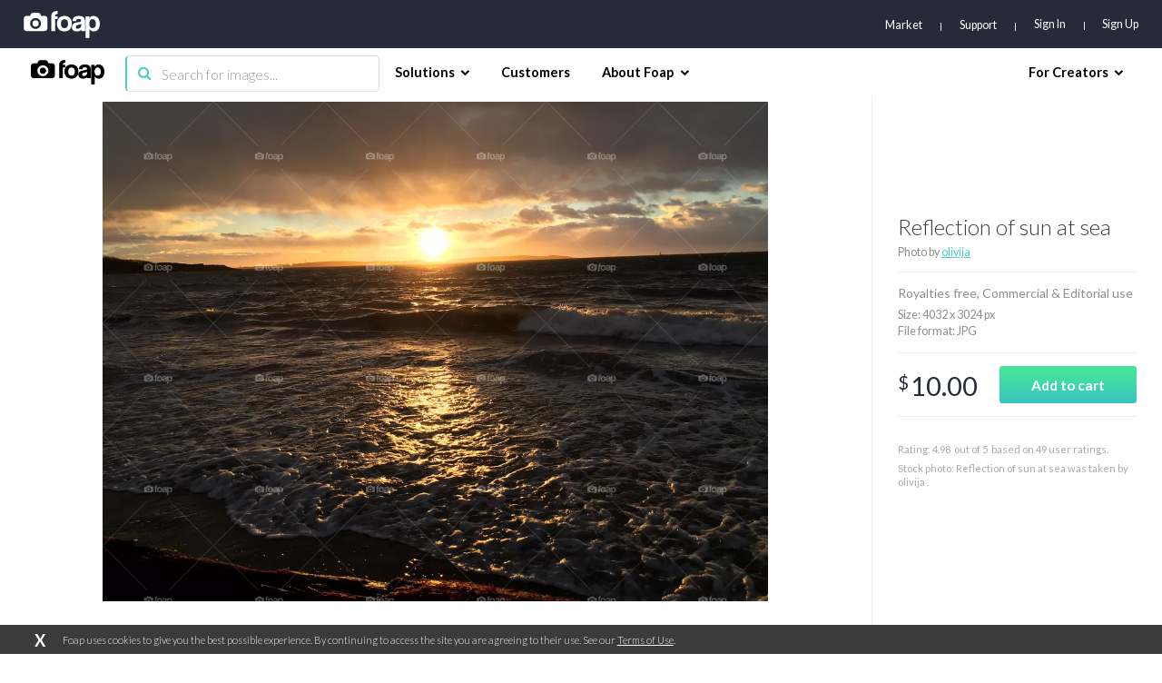

--- FILE ---
content_type: text/html; charset=utf-8
request_url: https://www.google.com/recaptcha/api2/aframe
body_size: 264
content:
<!DOCTYPE HTML><html><head><meta http-equiv="content-type" content="text/html; charset=UTF-8"></head><body><script nonce="ntrUfwPGA7Ifziab64oiOw">/** Anti-fraud and anti-abuse applications only. See google.com/recaptcha */ try{var clients={'sodar':'https://pagead2.googlesyndication.com/pagead/sodar?'};window.addEventListener("message",function(a){try{if(a.source===window.parent){var b=JSON.parse(a.data);var c=clients[b['id']];if(c){var d=document.createElement('img');d.src=c+b['params']+'&rc='+(localStorage.getItem("rc::a")?sessionStorage.getItem("rc::b"):"");window.document.body.appendChild(d);sessionStorage.setItem("rc::e",parseInt(sessionStorage.getItem("rc::e")||0)+1);localStorage.setItem("rc::h",'1768680007249');}}}catch(b){}});window.parent.postMessage("_grecaptcha_ready", "*");}catch(b){}</script></body></html>

--- FILE ---
content_type: application/javascript; charset=UTF-8
request_url: https://www.foap.com/cdn-cgi/challenge-platform/h/b/scripts/jsd/d251aa49a8a3/main.js?
body_size: 8821
content:
window._cf_chl_opt={AKGCx8:'b'};~function(G6,RZ,Rr,Ri,RT,Re,Rz,RB,G0,G2){G6=N,function(R,G,Ga,G5,j,E){for(Ga={R:365,G:310,j:302,E:189,m:401,F:242,s:236,H:361,g:357,c:272},G5=N,j=R();!![];)try{if(E=parseInt(G5(Ga.R))/1*(parseInt(G5(Ga.G))/2)+parseInt(G5(Ga.j))/3+-parseInt(G5(Ga.E))/4+parseInt(G5(Ga.m))/5*(-parseInt(G5(Ga.F))/6)+-parseInt(G5(Ga.s))/7*(parseInt(G5(Ga.H))/8)+-parseInt(G5(Ga.g))/9+parseInt(G5(Ga.c))/10,E===G)break;else j.push(j.shift())}catch(m){j.push(j.shift())}}(X,291770),RZ=this||self,Rr=RZ[G6(371)],Ri={},Ri[G6(336)]='o',Ri[G6(327)]='s',Ri[G6(171)]='u',Ri[G6(404)]='z',Ri[G6(178)]='n',Ri[G6(183)]='I',Ri[G6(257)]='b',RT=Ri,RZ[G6(399)]=function(R,G,j,E,j1,j0,GQ,Gw,F,H,g,S,L,V,W,A){if(j1={R:232,G:251,j:180,E:166,m:251,F:306,s:273,H:400,g:306,c:370,S:334,L:346,V:199,d:293,W:335,o:283,A:277,y:217,x:198,k:413,P:289,C:285,v:187,D:186,l:301,f:284,I:420,Z:345,i:246,T:367},j0={R:307,G:346,j:413,E:265,m:413},GQ={R:217,G:374,j:374,E:386,m:290,F:359,s:349,H:216},Gw=G6,F={'ukPHN':function(o,A){return o===A},'rksbH':function(o,A){return o+A},'zsISW':Gw(j1.R),'YhuwV':function(o,A,y,x){return o(A,y,x)},'XohpA':function(o,A){return o(A)},'qDqdY':function(o,A,y){return o(A,y)},'mCgbi':function(o,A){return o+A}},G===null||G===void 0)return E;for(H=Rt(G),R[Gw(j1.G)][Gw(j1.j)]&&(H=H[Gw(j1.E)](R[Gw(j1.m)][Gw(j1.j)](G))),H=R[Gw(j1.F)][Gw(j1.s)]&&R[Gw(j1.H)]?R[Gw(j1.g)][Gw(j1.s)](new R[(Gw(j1.H))](H)):function(o,GX,A){for(GX=Gw,o[GX(j0.R)](),A=0;A<o[GX(j0.G)];o[A]===o[F[GX(j0.j)](A,1)]?o[GX(j0.E)](F[GX(j0.m)](A,1),1):A+=1);return o}(H),g='nAsAaAb'.split('A'),g=g[Gw(j1.c)][Gw(j1.S)](g),S=0;S<H[Gw(j1.L)];L=H[S],V=F[Gw(j1.V)](RU,R,G,L),F[Gw(j1.d)](g,V)?Gw(j1.W)!==Gw(j1.o)?(W='s'===V&&!R[Gw(j1.A)](G[L]),F[Gw(j1.y)](Gw(j1.x),F[Gw(j1.k)](j,L))?s(j+L,V):W||F[Gw(j1.P)](s,F[Gw(j1.C)](j,L),G[L])):(A={},A[Gw(j1.v)]=F[Gw(j1.D)],A[Gw(j1.l)]=V.r,A[Gw(j1.f)]=Gw(j1.I),A[Gw(j1.Z)]=F,E[Gw(j1.i)][Gw(j1.T)](A,'*')):s(j+L,V),S++);return E;function s(o,A,Gp){if(Gp=Gw,F[Gp(GQ.R)](Gp(GQ.G),Gp(GQ.j)))Object[Gp(GQ.E)][Gp(GQ.m)][Gp(GQ.F)](E,A)||(E[A]=[]),E[A][Gp(GQ.s)](o);else return G[Gp(GQ.H)](function(){}),'p'}},Re=G6(274)[G6(233)](';'),Rz=Re[G6(370)][G6(334)](Re),RZ[G6(419)]=function(R,G,j7,GN,j,E,m,F,s){for(j7={R:315,G:368,j:346,E:346,m:282,F:230,s:309,H:349,g:325,c:337},GN=G6,j={'dvvhq':function(H,g){return H<g},'QRvMz':function(H,g){return g===H},'wxMur':function(H,g){return H(g)},'gjmAk':function(H,g){return H+g}},E=Object[GN(j7.R)](G),m=0;j[GN(j7.G)](m,E[GN(j7.j)]);m++)if(F=E[m],F==='f'&&(F='N'),R[F]){for(s=0;s<G[E[m]][GN(j7.E)];j[GN(j7.m)](-1,R[F][GN(j7.F)](G[E[m]][s]))&&(j[GN(j7.s)](Rz,G[E[m]][s])||R[F][GN(j7.H)](j[GN(j7.g)]('o.',G[E[m]][s]))),s++);}else R[F]=G[E[m]][GN(j7.c)](function(H){return'o.'+H})},RB=null,G0=RQ(),G2=function(El,ED,EC,EP,Ek,Eu,EV,EL,ES,Go,G,j,E,m){return El={R:341,G:318,j:173,E:267,m:362,F:195},ED={R:383,G:318,j:342,E:278,m:219,F:173,s:169,H:418,g:300,c:233,S:358,L:185,V:182,d:244,W:311,o:245,A:221,y:349,x:389,k:358,P:356,C:271,v:221,D:219,l:353,f:416,I:244,Z:311,i:184,T:254,a:244,U:416,e:352,z:219,B:383,b:406,h:261,Y:406,M:261,n:380,J:415,K:402,O:297,Q:241},EC={R:324,G:321,j:346},EP={R:211},Ek={R:346,G:395,j:190,E:218,m:261,F:386,s:290,H:359,g:386,c:290,S:290,L:377,V:373,d:211,W:165,o:349,A:211,y:207,x:185,k:181,P:351,C:349,v:296,D:202,l:349,f:323,I:211,Z:389,i:394,T:328,a:349,U:219,e:179,z:278,B:247,b:219,h:266,Y:211,M:212,n:349,J:350,K:253,O:339,Q:349,w0:314,w1:275,w2:349,w3:350,w4:355,w5:339,w6:349,w7:314,w8:219,w9:386,ww:359,wp:211,wX:340,wN:326,wR:235,wG:349,wj:165,wE:296,wm:321,wF:240,ws:349,wH:304,wg:211,wc:296,wS:224,wL:182,wV:219,wd:280,wW:204,wo:356,wA:279,wy:250,wx:378,wu:378,wk:352},Eu={R:394},EV={R:389},EL={R:181},ES={R:220,G:261},Go=G6,G={'nOFLg':function(F,s){return s==F},'gguNH':function(F,s){return F>s},'fENtv':function(F,s){return F<s},'yUxah':function(F,s){return F(s)},'VFnXc':function(F,s){return F-s},'FyPrA':function(F,s){return F<<s},'ryorc':function(F,s){return F!==s},'dxDGE':function(F,s){return F<s},'UZXCK':function(F,s){return s|F},'vgFJe':function(F,s){return F&s},'DRpPL':function(F,s){return F-s},'Sxkaz':function(F,s){return F|s},'RicAH':function(F,s){return F==s},'PKYkC':function(F,s){return F-s},'ClWFM':function(F,s){return F==s},'SNmVo':function(F,s){return F(s)},'kWTTg':function(F,s){return s==F},'jYjWG':function(F,s){return F(s)},'Kwpfw':function(F,s){return F>s},'xyLgL':function(F,s){return F-s},'LrBFG':function(F,s){return F==s},'iojqz':function(F,s){return F-s},'dutLM':function(F,s){return F(s)},'TsGZN':function(F,s){return F&s},'FUEGk':function(F,s){return s==F},'wCpkz':function(F,s){return F<s},'rXIbz':function(F,s){return F<<s},'eTvql':function(F,s){return s&F},'xroXe':function(F,s){return F-s},'cmHCM':function(F,s){return F(s)},'kwNVa':function(F,s){return F==s},'xljNe':Go(El.R),'BasJi':function(F){return F()},'GXyhF':function(F,s){return F===s},'CggIi':Go(El.G),'BIgLT':Go(El.j),'DPKpt':Go(El.E),'FMggo':function(F,s){return F!=s},'rRIuX':function(F,s){return F*s},'xodZc':function(F,s){return F<s},'PtrHi':function(F,s){return s==F},'oQiDJ':function(F,s){return F(s)},'XQMbw':function(F,s){return F==s},'qLNpb':function(F,s){return F!=s},'OhfHH':function(F,s){return F(s)},'RQxsh':function(F,s){return F-s},'aINAU':function(F,s){return F&s},'tHYNr':function(F,s){return F+s},'OYxQJ':function(F,s){return s==F}},j=String[Go(El.m)],E={'h':function(F,GA){return GA=Go,G[GA(EL.R)](null,F)?'':E.g(F,6,function(s,Gy){return Gy=GA,Gy(ES.R)[Gy(ES.G)](s)})},'g':function(F,s,H,EA,Eo,EW,Ed,GD,S,L,V,W,o,A,y,x,P,C,D,I,Z,i,T){if(EA={R:200},Eo={R:389},EW={R:323},Ed={R:403},GD=Go,S={'SaPcf':function(U,z,Gx){return Gx=N,G[Gx(EV.R)](U,z)},'PVySX':function(U,z,Gu){return Gu=N,G[Gu(Ed.R)](U,z)},'FCIVk':function(U,z,Gk){return Gk=N,G[Gk(EW.R)](U,z)},'TaCfz':function(U,z,GP){return GP=N,G[GP(Eo.R)](U,z)},'uNQPl':function(U,z,GC){return GC=N,G[GC(EA.R)](U,z)},'YGeYI':function(U,z){return U(z)},'dPECP':function(U,z){return U<<z},'uWzDX':function(U,z,Gv){return Gv=N,G[Gv(Eu.R)](U,z)}},F==null)return'';for(V={},W={},o='',A=2,y=3,x=2,P=[],C=0,D=0,I=0;I<F[GD(Ek.R)];I+=1)if(G[GD(Ek.G)](GD(Ek.j),GD(Ek.E))){if(Z=F[GD(Ek.m)](I),Object[GD(Ek.F)][GD(Ek.s)][GD(Ek.H)](V,Z)||(V[Z]=y++,W[Z]=!0),i=o+Z,Object[GD(Ek.g)][GD(Ek.c)][GD(Ek.H)](V,i))o=i;else{if(Object[GD(Ek.F)][GD(Ek.S)][GD(Ek.H)](W,o)){if(GD(Ek.L)!==GD(Ek.V)){if(256>o[GD(Ek.d)](0)){for(L=0;G[GD(Ek.W)](L,x);C<<=1,s-1==D?(D=0,P[GD(Ek.o)](H(C)),C=0):D++,L++);for(T=o[GD(Ek.A)](0),L=0;8>L;C=G[GD(Ek.y)](C<<1,G[GD(Ek.x)](T,1)),G[GD(Ek.k)](D,G[GD(Ek.P)](s,1))?(D=0,P[GD(Ek.C)](H(C)),C=0):D++,T>>=1,L++);}else{for(T=1,L=0;L<x;C=G[GD(Ek.v)](C<<1.96,T),G[GD(Ek.D)](D,s-1)?(D=0,P[GD(Ek.l)](G[GD(Ek.f)](H,C)),C=0):D++,T=0,L++);for(T=o[GD(Ek.I)](0),L=0;G[GD(Ek.Z)](16,L);C=G[GD(Ek.i)](C,1)|1.52&T,D==G[GD(Ek.T)](s,1)?(D=0,P[GD(Ek.a)](H(C)),C=0):D++,T>>=1,L++);}A--,0==A&&(A=Math[GD(Ek.U)](2,x),x++),delete W[o]}else E=Z[F]}else for(T=V[o],L=0;L<x;C=G[GD(Ek.v)](C<<1,G[GD(Ek.x)](T,1)),G[GD(Ek.e)](D,s-1)?(D=0,P[GD(Ek.C)](G[GD(Ek.z)](H,C)),C=0):D++,T>>=1,L++);o=(A--,G[GD(Ek.B)](0,A)&&(A=Math[GD(Ek.b)](2,x),x++),V[i]=y++,String(Z))}}else{if(S[GD(Ek.h)](256,wo[GD(Ek.Y)](0))){for(pf=0;S[GD(Ek.M)](pI,pZ);pi<<=1,pa-1==pT?(pU=0,pt[GD(Ek.n)](S[GD(Ek.J)](pe,pz)),pq=0):pB++,pr++);for(pb=ph[GD(Ek.d)](0),pY=0;S[GD(Ek.K)](8,pM);pJ=pK<<1|1&pO,pQ==S[GD(Ek.O)](X0,1)?(X1=0,X2[GD(Ek.Q)](S[GD(Ek.w0)](X3,X4)),X5=0):X6++,X7>>=1,pn++);}else{for(X8=1,X9=0;Xw<Xp;XN=S[GD(Ek.w1)](XR,1)|XG,XE-1==Xj?(Xm=0,XF[GD(Ek.w2)](S[GD(Ek.w3)](Xs,XH)),Xg=0):Xc++,XS=0,XX++);for(XL=XV[GD(Ek.Y)](0),Xd=0;16>XW;XA=S[GD(Ek.w4)](Xy,1)|1.9&Xx,Xu==S[GD(Ek.w5)](Xk,1)?(XP=0,XC[GD(Ek.w6)](S[GD(Ek.w7)](Xv,XD)),Xl=0):Xf++,XI>>=1,Xo++);}px--,pu==0&&(pk=pP[GD(Ek.w8)](2,pC),pv++),delete pD[pl]}if(o!==''){if(Object[GD(Ek.w9)][GD(Ek.c)][GD(Ek.ww)](W,o)){if(256>o[GD(Ek.wp)](0)){for(L=0;L<x;C<<=1,D==s-1?(D=0,P[GD(Ek.C)](G[GD(Ek.wX)](H,C)),C=0):D++,L++);for(T=o[GD(Ek.wp)](0),L=0;G[GD(Ek.wN)](8,L);C=G[GD(Ek.y)](C<<1.24,T&1.75),G[GD(Ek.D)](D,G[GD(Ek.wR)](s,1))?(D=0,P[GD(Ek.wG)](H(C)),C=0):D++,T>>=1,L++);}else{for(T=1,L=0;G[GD(Ek.wj)](L,x);C=G[GD(Ek.wE)](C<<1,T),G[GD(Ek.wm)](D,G[GD(Ek.wF)](s,1))?(D=0,P[GD(Ek.ws)](G[GD(Ek.wH)](H,C)),C=0):D++,T=0,L++);for(T=o[GD(Ek.wg)](0),L=0;16>L;C=G[GD(Ek.wc)](C<<1,G[GD(Ek.wS)](T,1)),G[GD(Ek.k)](D,s-1)?(D=0,P[GD(Ek.n)](H(C)),C=0):D++,T>>=1,L++);}A--,G[GD(Ek.wL)](0,A)&&(A=Math[GD(Ek.wV)](2,x),x++),delete W[o]}else for(T=V[o],L=0;G[GD(Ek.wd)](L,x);C=C<<1|T&1,G[GD(Ek.k)](D,s-1)?(D=0,P[GD(Ek.ws)](H(C)),C=0):D++,T>>=1,L++);A--,0==A&&x++}for(T=2,L=0;L<x;C=G[GD(Ek.y)](G[GD(Ek.wW)](C,1),G[GD(Ek.wo)](T,1)),D==G[GD(Ek.wA)](s,1)?(D=0,P[GD(Ek.C)](G[GD(Ek.wy)](H,C)),C=0):D++,T>>=1,L++);for(;;)if(C<<=1,G[GD(Ek.wL)](D,s-1)){if(GD(Ek.wx)===GD(Ek.wu)){P[GD(Ek.a)](H(C));break}else return'i'}else D++;return P[GD(Ek.wk)]('')},'j':function(F,Gl){return Gl=Go,G[Gl(EC.R)](null,F)?'':G[Gl(EC.G)]('',F)?null:E.i(F[Gl(EC.j)],32768,function(s,Gf){return Gf=Gl,F[Gf(EP.R)](s)})},'i':function(F,s,H,GI,S,L,V,W,o,A,y,x,P,C,D,I,Z,z,i,T,U){if(GI=Go,S={'yytPr':function(B){return B()}},G[GI(ED.R)](GI(ED.G),G[GI(ED.j)])){for(L=[],V=4,W=4,o=3,A=[],P=G[GI(ED.E)](H,0),C=s,D=1,y=0;3>y;L[y]=y,y+=1);for(I=0,Z=Math[GI(ED.m)](2,2),x=1;Z!=x;)if(GI(ED.F)!==G[GI(ED.s)])S[GI(ED.H)](G);else for(i=G[GI(ED.g)][GI(ED.c)]('|'),T=0;!![];){switch(i[T++]){case'0':0==C&&(C=s,P=H(D++));continue;case'1':U=P&C;continue;case'2':C>>=1;continue;case'3':I|=x*(0<U?1:0);continue;case'4':x<<=1;continue}break}switch(I){case 0:for(I=0,Z=Math[GI(ED.m)](2,8),x=1;G[GI(ED.S)](x,Z);U=G[GI(ED.L)](P,C),C>>=1,G[GI(ED.V)](0,C)&&(C=s,P=H(D++)),I|=G[GI(ED.d)](G[GI(ED.W)](0,U)?1:0,x),x<<=1);z=j(I);break;case 1:for(I=0,Z=Math[GI(ED.m)](2,16),x=1;Z!=x;U=C&P,C>>=1,G[GI(ED.o)](0,C)&&(C=s,P=H(D++)),I|=(0<U?1:0)*x,x<<=1);z=G[GI(ED.A)](j,I);break;case 2:return''}for(y=L[3]=z,A[GI(ED.y)](z);;){if(G[GI(ED.x)](D,F))return'';for(I=0,Z=Math[GI(ED.m)](2,o),x=1;G[GI(ED.k)](x,Z);U=G[GI(ED.P)](P,C),C>>=1,G[GI(ED.C)](0,C)&&(C=s,P=G[GI(ED.v)](H,D++)),I|=x*(0<U?1:0),x<<=1);switch(z=I){case 0:for(I=0,Z=Math[GI(ED.D)](2,8),x=1;G[GI(ED.l)](x,Z);U=P&C,C>>=1,0==C&&(C=s,P=G[GI(ED.f)](H,D++)),I|=G[GI(ED.I)](G[GI(ED.Z)](0,U)?1:0,x),x<<=1);L[W++]=j(I),z=G[GI(ED.i)](W,1),V--;break;case 1:for(I=0,Z=Math[GI(ED.D)](2,16),x=1;Z!=x;U=G[GI(ED.T)](P,C),C>>=1,C==0&&(C=s,P=H(D++)),I|=G[GI(ED.a)](0<U?1:0,x),x<<=1);L[W++]=G[GI(ED.U)](j,I),z=W-1,V--;break;case 2:return A[GI(ED.e)]('')}if(V==0&&(V=Math[GI(ED.z)](2,o),o++),L[z])z=L[z];else if(G[GI(ED.B)](z,W))z=G[GI(ED.b)](y,y[GI(ED.h)](0));else return null;A[GI(ED.y)](z),L[W++]=G[GI(ED.Y)](y,z[GI(ED.M)](0)),V--,y=z,G[GI(ED.n)](0,V)&&(V=Math[GI(ED.D)](2,o),o++)}}else F(),s[GI(ED.J)]!==G[GI(ED.K)]&&(S[GI(ED.O)]=L,G[GI(ED.Q)](V))}},m={},m[Go(El.F)]=E.h,m}(),G3();function RM(jc,R,G){if(jc={R:308,G:333,j:305,E:297,m:303},R={'Zjlff':function(j){return j()},'VfcAg':function(j,E){return j===E},'NWnfS':function(j){return j()}},G=Rh(),G===null)return;RB=(RB&&clearTimeout(RB),setTimeout(function(GF){GF=N,R[GF(jc.R)](GF(jc.G),GF(jc.G))?R[GF(jc.j)](Rb):(E[GF(jc.E)]=m,R[GF(jc.m)](F))},1e3*G))}function RY(jF,Gm,G,j){return jF={R:331},Gm=G6,G={},G[Gm(jF.R)]=function(E,m){return m!==E},j=G,j[Gm(jF.R)](Rh(),null)}function RU(R,G,j,GB,G8,E,m,F){E=(GB={R:259,G:322,j:263,E:255,m:191,F:191,s:234,H:336,g:243,c:348,S:216,L:228,V:306,d:201,W:412,o:264},G8=G6,{'SUyaQ':G8(GB.R),'VAFIk':function(s,H){return H==s},'loRXK':G8(GB.G),'tHcYZ':G8(GB.j),'tPLrT':G8(GB.E),'RlVDe':function(s,H,g){return s(H,g)}});try{m=G[j]}catch(s){return E[G8(GB.m)]!==E[G8(GB.F)]?null:'i'}if(E[G8(GB.s)](null,m))return void 0===m?'u':'x';if(G8(GB.H)==typeof m){if(E[G8(GB.g)]!==E[G8(GB.c)])try{if(G8(GB.E)==typeof m[G8(GB.S)])return m[G8(GB.S)](function(){}),'p'}catch(g){}else G(G8(GB.L))}return R[G8(GB.V)][G8(GB.d)](m)?'a':m===R[G8(GB.V)]?'D':m===!0?'T':!1===m?'F':(F=typeof m,E[G8(GB.W)]==F?E[G8(GB.o)](Ra,R,m)?'N':'f':RT[F]||'?')}function Rt(R,Gb,G9,G){for(Gb={R:166,G:315,j:167},G9=G6,G=[];null!==R;G=G[G9(Gb.R)](Object[G9(Gb.G)](R)),R=Object[G9(Gb.j)](R));return G}function Rn(G,jV,Gs,j,E){return jV={R:226,G:226,j:405},Gs=G6,j={},j[Gs(jV.R)]=function(m,F){return m<F},E=j,E[Gs(jV.G)](Math[Gs(jV.j)](),G)}function RK(jo,Gg,G,j,E,m,F,s,H){for(jo={R:291,G:213,j:233,E:227,m:369},Gg=G6,G={},G[Gg(jo.R)]=function(g,c){return g>c},j=G,E=Gg(jo.G)[Gg(jo.j)]('|'),m=0;!![];){switch(E[m++]){case'0':F=Math[Gg(jo.E)](Date[Gg(jo.m)]()/1e3);continue;case'1':return!![];case'2':s=RJ();continue;case'3':if(j[Gg(jo.R)](F-s,H))return![];continue;case'4':H=3600;continue}break}}function Rh(jE,GE,G,j,E,m){if(jE={R:172,G:193,j:388,E:364,m:193,F:193,s:178},GE=G6,G={},G[GE(jE.R)]=function(F,s){return F!==s},G[GE(jE.G)]=GE(jE.j),j=G,E=RZ[GE(jE.E)],!E){if(j[GE(jE.R)](j[GE(jE.m)],j[GE(jE.F)]))j(E);else return null}return m=E.i,typeof m!==GE(jE.s)||m<30?null:m}function Rb(R,jG,jR,GG,G,j){jG={R:398,G:385,j:372},jR={R:175,G:398,j:344,E:255},GG=G6,G={'JYQQF':function(E,m){return E===m},'FGeJa':GG(jG.R),'qrJta':function(E){return E()}},j=G[GG(jG.G)](Rq),RO(j.r,function(E,Gj){if(Gj=GG,G[Gj(jR.R)](Gj(jR.G),G[Gj(jR.j)]))typeof R===Gj(jR.E)&&R(E),RM();else return}),j.e&&G1(GG(jG.j),j.e)}function Rq(jp,GR,j,E,m,F,s,H){j=(jp={R:391,G:237,j:366,E:262,m:249,F:329,s:286,H:288,g:229,c:209,S:188,L:231,V:299,d:177,W:287,o:381,A:288,y:298},GR=G6,{'xnyhe':GR(jp.R),'hrbAW':function(g,c,S,L,V){return g(c,S,L,V)},'WjQuo':function(g,c,S,L,V){return g(c,S,L,V)},'ziIEW':function(g,c,S,L,V){return g(c,S,L,V)},'wUkZT':GR(jp.G)});try{return E=Rr[GR(jp.j)](j[GR(jp.E)]),E[GR(jp.m)]=GR(jp.F),E[GR(jp.s)]='-1',Rr[GR(jp.H)][GR(jp.g)](E),m=E[GR(jp.c)],F={},F=j[GR(jp.S)](pRIb1,m,m,'',F),F=j[GR(jp.L)](pRIb1,m,m[GR(jp.V)]||m[GR(jp.d)],'n.',F),F=j[GR(jp.W)](pRIb1,m,E[j[GR(jp.o)]],'d.',F),Rr[GR(jp.A)][GR(jp.y)](E),s={},s.r=F,s.e=null,s}catch(g){return H={},H.r={},H.e=g,H}}function Ra(G,j,Gt,G7,E,m){return Gt={R:393,G:376,j:386,E:390,m:359,F:230,s:379},G7=G6,E={},E[G7(Gt.R)]=function(F,s){return F instanceof s},m=E,m[G7(Gt.R)](j,G[G7(Gt.G)])&&0<G[G7(Gt.G)][G7(Gt.j)][G7(Gt.E)][G7(Gt.m)](j)[G7(Gt.F)](G7(Gt.s))}function RO(R,G,jC,jP,jk,ju,Gc,j,E,m,F){jC={R:174,G:270,j:228,E:408,m:364,F:292,s:225,H:343,g:347,c:330,S:317,L:225,V:409,d:256,W:192,o:375,A:196,y:387,x:197,k:197,P:411,C:197,v:192,D:223,l:195,f:384},jP={R:208,G:252},jk={R:260,G:270,j:376,E:386,m:390,F:359,s:230,H:379,g:176,c:294,S:176,L:206,V:354,d:397},ju={R:215},Gc=G6,j={'iCaZS':Gc(jC.R),'iNAlk':Gc(jC.G),'wtPwE':function(s,H){return s<H},'krEtc':Gc(jC.j),'YTZMI':function(s,H){return s+H},'BvPIg':function(s,H){return s(H)},'msecO':Gc(jC.E)},E=RZ[Gc(jC.m)],console[Gc(jC.F)](RZ[Gc(jC.s)]),m=new RZ[(Gc(jC.H))](),m[Gc(jC.g)](Gc(jC.c),j[Gc(jC.S)]+RZ[Gc(jC.L)][Gc(jC.V)]+Gc(jC.d)+E.r),E[Gc(jC.W)]&&(m[Gc(jC.R)]=5e3,m[Gc(jC.o)]=function(GS){GS=Gc,G(j[GS(ju.R)])}),m[Gc(jC.A)]=function(GL){if(GL=Gc,j[GL(jk.R)]!==GL(jk.G))return m instanceof F[GL(jk.j)]&&0<s[GL(jk.j)][GL(jk.E)][GL(jk.m)][GL(jk.F)](H)[GL(jk.s)](GL(jk.H));else m[GL(jk.g)]>=200&&j[GL(jk.c)](m[GL(jk.S)],300)?G(j[GL(jk.L)]):G(j[GL(jk.V)](GL(jk.d),m[GL(jk.S)]))},m[Gc(jC.y)]=function(GV){GV=Gc,j[GV(jP.R)](G,GV(jP.G))},F={'t':RJ(),'lhr':Rr[Gc(jC.x)]&&Rr[Gc(jC.k)][Gc(jC.P)]?Rr[Gc(jC.C)][Gc(jC.P)]:'','api':E[Gc(jC.v)]?!![]:![],'c':RY(),'payload':R},m[Gc(jC.D)](G2[Gc(jC.l)](JSON[Gc(jC.f)](F)))}function N(w,p,R,G){return w=w-165,R=X(),G=R[w],G}function RQ(jv,Gd){return jv={R:312,G:312},Gd=G6,crypto&&crypto[Gd(jv.R)]?crypto[Gd(jv.G)]():''}function G3(Et,EU,ET,GZ,R,G,j,E,m){if(Et={R:203,G:364,j:415,E:341,m:421,F:268,s:319,H:319,g:276,c:258,S:297,L:297},EU={R:268,G:415,j:341,E:297},ET={R:414,G:170,j:210},GZ=G6,R={'SsyAq':function(F){return F()},'tjvpo':function(F,s){return s!==F},'ZYoVI':GZ(Et.R)},G=RZ[GZ(Et.G)],!G)return;if(!RK())return;(j=![],E=function(Gr,F){if(Gr=GZ,F={'qfQFE':function(s){return s()}},!j){if(j=!![],!RK()){if(Gr(ET.R)===Gr(ET.G)){if(!s){if(V=!![],!F[Gr(ET.j)](d))return;W(function(P){y(x,P)})}}else return}Rb(function(H){G4(G,H)})}},Rr[GZ(Et.j)]!==GZ(Et.E))?E():RZ[GZ(Et.m)]?R[GZ(Et.F)](R[GZ(Et.s)],R[GZ(Et.H)])?R[GZ(Et.g)](G):Rr[GZ(Et.m)](GZ(Et.c),E):(m=Rr[GZ(Et.S)]||function(){},Rr[GZ(Et.L)]=function(Gi){Gi=GZ,m(),R[Gi(EU.R)](Rr[Gi(EU.G)],Gi(EU.j))&&(Rr[Gi(EU.E)]=m,E())})}function RJ(jd,GH,R){return jd={R:364,G:227},GH=G6,R=RZ[GH(jd.R)],Math[GH(jd.G)](+atob(R.t))}function X(Eq){return Eq='rxvNi8,error,addEventListener,dxDGE,concat,getPrototypeOf,mhKbS,BIgLT,oWsSL,undefined,AxUca,oUarP,timeout,JYQQF,status,navigator,number,ClWFM,getOwnPropertyNames,nOFLg,FUEGk,bigint,RQxsh,vgFJe,zsISW,source,hrbAW,1522996OOpREO,ItPiD,SUyaQ,api,ixSkW,JBxy9,lpcBDVngiSDJ,onload,location,d.cookie,YhuwV,VFnXc,isArray,RicAH,SZjUT,rXIbz,errorInfoObject,krEtc,UZXCK,BvPIg,contentWindow,qfQFE,charCodeAt,PVySX,4|2|0|3|1,EMNtM,iCaZS,catch,ukPHN,cRlLC,pow,62d5pUzS1mx9EIo+RgsLwHrKnlhbeCAPiNB-yYvGTc0X$Maqtk7uF8ZWJjQ3VDO4f,oQiDJ,6|5|2|3|0|1|7|4,send,TsGZN,_cf_chl_opt,mRvrG,floor,success,appendChild,indexOf,WjQuo,cloudflare-invisible,split,VAFIk,xyLgL,350uPUOdt,contentDocument,tMGBt,TYlZ6,iojqz,BasJi,12bVbrHA,loRXK,rRIuX,PtrHi,parent,kWTTg,rsvrU,style,cmHCM,Object,xhr-error,TaCfz,aINAU,function,/jsd/oneshot/d251aa49a8a3/0.09254656686883567:1768677129:48j_uFJPGPl7I4mS5wiF0xoM5fvMcaWNrcnkNP3qBGg/,boolean,DOMContentLoaded,WoEZx,iNAlk,charAt,xnyhe,IUyXw,RlVDe,splice,SaPcf,1|2|0|3|4,tjvpo,SSTpq3,DZYlv,XQMbw,7431090MReubx,from,_cf_chl_opt;JJgc4;PJAn2;kJOnV9;IWJi4;OHeaY1;DqMg0;FKmRv9;LpvFx1;cAdz2;PqBHf2;nFZCC5;ddwW5;pRIb1;rxvNi8;RrrrA2;erHi9,dPECP,SsyAq,isNaN,SNmVo,xroXe,wCpkz,wcqTs,QRvMz,rVCBh,event,mCgbi,tabIndex,ziIEW,body,qDqdY,hasOwnProperty,amvYG,log,XohpA,wtPwE,LRmiB4,Sxkaz,onreadystatechange,removeChild,clientInformation,DPKpt,sid,1632105aEunsx,Zjlff,dutLM,NWnfS,Array,sort,VfcAg,wxMur,34bubHmY,xodZc,randomUUID,ecrjn,YGeYI,keys,chctx,msecO,vUCqc,ZYoVI,aUjz8,LrBFG,gaScN,yUxah,kwNVa,gjmAk,Kwpfw,string,PKYkC,display: none,POST,jrrNA,pkLOA2,qxDEL,bind,uHMlO,object,map,CnwA5,uNQPl,jYjWG,loading,CggIi,XMLHttpRequest,FGeJa,detail,length,open,tHcYZ,push,FCIVk,DRpPL,join,qLNpb,YTZMI,uWzDX,eTvql,3194379XtFSta,FMggo,call,AdeF3,71768DNfAlz,fromCharCode,GmQLn,__CF$cv$params,12886poeaQt,createElement,postMessage,dvvhq,now,includes,document,error on cf_chl_props,tyRFr,EEdII,ontimeout,Function,SsAJy,XCsMn,[native code],OYxQJ,wUkZT,VLTxw,GXyhF,stringify,qrJta,prototype,onerror,SdIYX,gguNH,toString,iframe,wBqfw,foNlh,FyPrA,ryorc,/invisible/jsd,http-code:,zPAbM,pRIb1,Set,75515Osuhgy,xljNe,fENtv,symbol,random,tHYNr,jsd,/cdn-cgi/challenge-platform/h/,AKGCx8,qsxqZ,href,tPLrT,rksbH,AlcrB,readyState,OhfHH,/b/ov1/0.09254656686883567:1768677129:48j_uFJPGPl7I4mS5wiF0xoM5fvMcaWNrcnkNP3qBGg/,yytPr'.split(','),X=function(){return Eq},X()}function G4(E,m,Ez,GT,F,s,H,g){if(Ez={R:392,G:313,j:228,E:363,m:232,F:192,s:313,H:187,g:232,c:301,S:284,L:246,V:367,d:187,W:284,o:420,A:345,y:246},GT=G6,F={},F[GT(Ez.R)]=function(c,S){return c===S},F[GT(Ez.G)]=GT(Ez.j),F[GT(Ez.E)]=GT(Ez.m),s=F,!E[GT(Ez.F)])return;s[GT(Ez.R)](m,s[GT(Ez.s)])?(H={},H[GT(Ez.H)]=GT(Ez.g),H[GT(Ez.c)]=E.r,H[GT(Ez.S)]=GT(Ez.j),RZ[GT(Ez.L)][GT(Ez.V)](H,'*')):(g={},g[GT(Ez.d)]=s[GT(Ez.E)],g[GT(Ez.c)]=E.r,g[GT(Ez.W)]=GT(Ez.o),g[GT(Ez.A)]=m,RZ[GT(Ez.y)][GT(Ez.V)](g,'*'))}function G1(m,F,jf,GW,s,H,g,c,S,L,V,d,W,o,A,y){if(jf={R:168,G:238,j:382,E:330,m:214,F:410,s:408,H:281,g:396,c:248,S:168,L:360,V:239,d:222,W:233,o:174,A:375,y:343,x:347,k:382,P:205,C:316,v:187,D:407,l:223,f:195,I:225,Z:409,i:417,T:281,a:364,U:338,e:225,z:338,B:269,b:225,h:295,Y:225,M:295,n:332,J:225,K:320,O:194},GW=G6,s={},s[GW(jf.R)]=GW(jf.G),s[GW(jf.j)]=GW(jf.E),s[GW(jf.m)]=function(k,P){return k+P},s[GW(jf.F)]=GW(jf.s),s[GW(jf.H)]=GW(jf.g),H=s,!Rn(0))return GW(jf.c)!==H[GW(jf.S)]?![]:void 0;c=(g={},g[GW(jf.L)]=m,g[GW(jf.V)]=F,g);try{for(S=GW(jf.d)[GW(jf.W)]('|'),L=0;!![];){switch(S[L++]){case'0':V[GW(jf.o)]=2500;continue;case'1':V[GW(jf.A)]=function(){};continue;case'2':V=new RZ[(GW(jf.y))]();continue;case'3':V[GW(jf.x)](H[GW(jf.k)],W);continue;case'4':d={},d[GW(jf.P)]=c,d[GW(jf.C)]=y,d[GW(jf.v)]=GW(jf.D),V[GW(jf.l)](G2[GW(jf.f)](d));continue;case'5':W=H[GW(jf.m)](H[GW(jf.F)]+RZ[GW(jf.I)][GW(jf.Z)]+GW(jf.i),o.r)+H[GW(jf.T)];continue;case'6':o=RZ[GW(jf.a)];continue;case'7':y=(A={},A[GW(jf.U)]=RZ[GW(jf.e)][GW(jf.z)],A[GW(jf.B)]=RZ[GW(jf.b)][GW(jf.B)],A[GW(jf.h)]=RZ[GW(jf.Y)][GW(jf.M)],A[GW(jf.n)]=RZ[GW(jf.J)][GW(jf.K)],A[GW(jf.O)]=G0,A);continue}break}}catch(k){}}}()